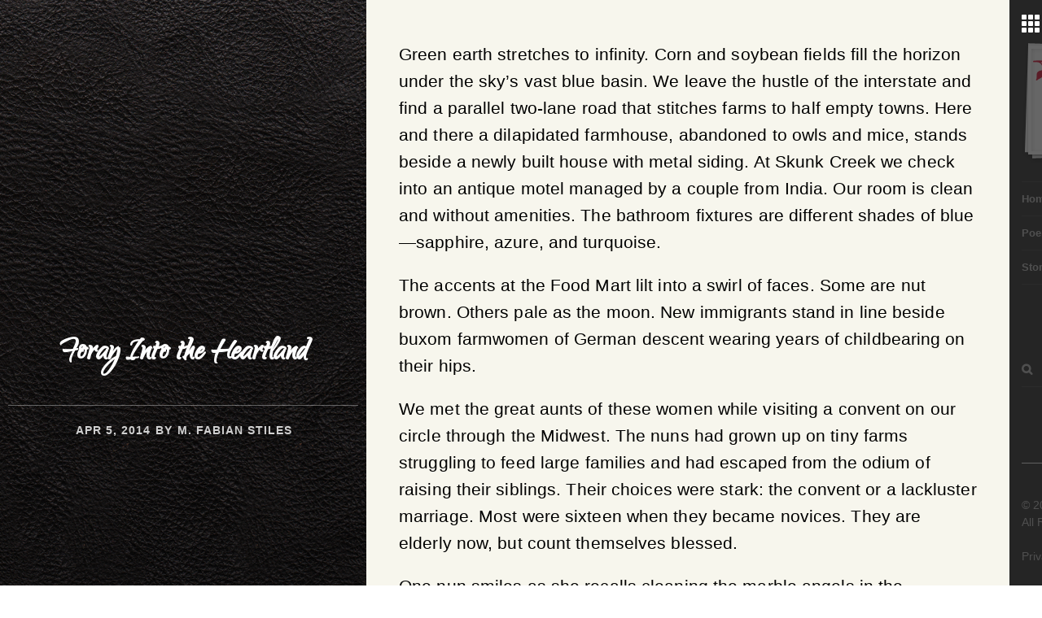

--- FILE ---
content_type: text/html; charset=UTF-8
request_url: http://storystyles.com/foray-into-the-heartland/
body_size: 9133
content:
<!DOCTYPE html>
<html lang="en-US">
<head>
	<meta charset="UTF-8">
	<meta name="HandheldFriendly" content="true" />
	<meta name="viewport" content="width=device-width, initial-scale=1.0, maximum-scale=1.0, user-scalable=no" />

	<link rel="profile" href="http://gmpg.org/xfn/11">
	<link rel="pingback" href="http://storystyles.com/xmlrpc.php">

	<title>Foray Into the Heartland &#8211; Story Styles</title>
<script>(function(d, s, id){
				 var js, fjs = d.getElementsByTagName(s)[0];
				 if (d.getElementById(id)) {return;}
				 js = d.createElement(s); js.id = id;
				 js.src = "//connect.facebook.net/en_US/sdk.js#xfbml=1&version=v2.6";
				 fjs.parentNode.insertBefore(js, fjs);
			   }(document, 'script', 'facebook-jssdk'));</script><link rel='dns-prefetch' href='//w.sharethis.com' />
<link rel='dns-prefetch' href='//maxcdn.bootstrapcdn.com' />
<link rel='dns-prefetch' href='//fonts.googleapis.com' />
<link rel='dns-prefetch' href='//s.w.org' />
<link rel="alternate" type="application/rss+xml" title="Story Styles &raquo; Feed" href="http://storystyles.com/feed/" />
<link rel="alternate" type="application/rss+xml" title="Story Styles &raquo; Comments Feed" href="http://storystyles.com/comments/feed/" />
		<script type="text/javascript">
			window._wpemojiSettings = {"baseUrl":"https:\/\/s.w.org\/images\/core\/emoji\/12.0.0-1\/72x72\/","ext":".png","svgUrl":"https:\/\/s.w.org\/images\/core\/emoji\/12.0.0-1\/svg\/","svgExt":".svg","source":{"concatemoji":"http:\/\/storystyles.com\/wp-includes\/js\/wp-emoji-release.min.js?ver=5.3.20"}};
			!function(e,a,t){var n,r,o,i=a.createElement("canvas"),p=i.getContext&&i.getContext("2d");function s(e,t){var a=String.fromCharCode;p.clearRect(0,0,i.width,i.height),p.fillText(a.apply(this,e),0,0);e=i.toDataURL();return p.clearRect(0,0,i.width,i.height),p.fillText(a.apply(this,t),0,0),e===i.toDataURL()}function c(e){var t=a.createElement("script");t.src=e,t.defer=t.type="text/javascript",a.getElementsByTagName("head")[0].appendChild(t)}for(o=Array("flag","emoji"),t.supports={everything:!0,everythingExceptFlag:!0},r=0;r<o.length;r++)t.supports[o[r]]=function(e){if(!p||!p.fillText)return!1;switch(p.textBaseline="top",p.font="600 32px Arial",e){case"flag":return s([127987,65039,8205,9895,65039],[127987,65039,8203,9895,65039])?!1:!s([55356,56826,55356,56819],[55356,56826,8203,55356,56819])&&!s([55356,57332,56128,56423,56128,56418,56128,56421,56128,56430,56128,56423,56128,56447],[55356,57332,8203,56128,56423,8203,56128,56418,8203,56128,56421,8203,56128,56430,8203,56128,56423,8203,56128,56447]);case"emoji":return!s([55357,56424,55356,57342,8205,55358,56605,8205,55357,56424,55356,57340],[55357,56424,55356,57342,8203,55358,56605,8203,55357,56424,55356,57340])}return!1}(o[r]),t.supports.everything=t.supports.everything&&t.supports[o[r]],"flag"!==o[r]&&(t.supports.everythingExceptFlag=t.supports.everythingExceptFlag&&t.supports[o[r]]);t.supports.everythingExceptFlag=t.supports.everythingExceptFlag&&!t.supports.flag,t.DOMReady=!1,t.readyCallback=function(){t.DOMReady=!0},t.supports.everything||(n=function(){t.readyCallback()},a.addEventListener?(a.addEventListener("DOMContentLoaded",n,!1),e.addEventListener("load",n,!1)):(e.attachEvent("onload",n),a.attachEvent("onreadystatechange",function(){"complete"===a.readyState&&t.readyCallback()})),(n=t.source||{}).concatemoji?c(n.concatemoji):n.wpemoji&&n.twemoji&&(c(n.twemoji),c(n.wpemoji)))}(window,document,window._wpemojiSettings);
		</script>
		<style type="text/css">
img.wp-smiley,
img.emoji {
	display: inline !important;
	border: none !important;
	box-shadow: none !important;
	height: 1em !important;
	width: 1em !important;
	margin: 0 .07em !important;
	vertical-align: -0.1em !important;
	background: none !important;
	padding: 0 !important;
}
</style>
	<link rel='stylesheet' id='wp-block-library-css'  href='http://storystyles.com/wp-includes/css/dist/block-library/style.min.css?ver=5.3.20' type='text/css' media='all' />
<link rel='stylesheet' id='contact-form-7-css'  href='http://storystyles.com/wp-content/plugins/contact-form-7/includes/css/styles.css?ver=5.1.5' type='text/css' media='all' />
<link rel='stylesheet' id='simple-share-buttons-adder-font-awesome-css'  href='//maxcdn.bootstrapcdn.com/font-awesome/4.3.0/css/font-awesome.min.css?ver=5.3.20' type='text/css' media='all' />
<link rel='stylesheet' id='spacexchimp_p005-bootstrap-tooltip-css-css'  href='http://storystyles.com/wp-content/plugins/social-media-buttons-toolbar/inc/lib/bootstrap-tooltip/bootstrap-tooltip.css?ver=4.56' type='text/css' media='all' />
<link rel='stylesheet' id='spacexchimp_p005-frontend-css-css'  href='http://storystyles.com/wp-content/plugins/social-media-buttons-toolbar/inc/css/frontend.css?ver=4.56' type='text/css' media='all' />
<style id='spacexchimp_p005-frontend-css-inline-css' type='text/css'>

                    .sxc-follow-buttons {
                        text-align: center !important;
                    }
                    .sxc-follow-buttons .sxc-follow-button,
                    .sxc-follow-buttons .sxc-follow-button a,
                    .sxc-follow-buttons .sxc-follow-button a img {
                        width: 32px !important;
                        height: 32px !important;
                    }
                    .sxc-follow-buttons .sxc-follow-button {
                        margin: 10px !important;
                    }
                  
</style>
<link rel='stylesheet' id='gup-fonts-css'  href='//fonts.googleapis.com/css?family=Neuton%3A300%2C400%2C700%2C800%26subset%3Dlatin-ext%7CFira+Sans%3A300%2C300italic%2C400%2C400italic%2C700%2C700italic%26subset%3Dlatin-ext%7CPlayfair+Display%3A300%2C400%2C400italic%2C700%26subset%3Dcyrillic%2Clatin-ext&#038;ver=1.0.0' type='text/css' media='all' />
<link rel='stylesheet' id='master-css'  href='http://storystyles.com/wp-content/themes/gup/assets/css/master.css?ver=5.3.20' type='text/css' media='all' />
<link rel='stylesheet' id='gup-style-css'  href='http://storystyles.com/wp-content/themes/gup/style.css?ver=5.3.20' type='text/css' media='all' />
<link rel='stylesheet' id='redux-google-fonts-gup_data-css'  href='http://fonts.googleapis.com/css?family=Qwigley%3A400&#038;ver=1574439411' type='text/css' media='all' />
<script type='text/javascript' src='http://storystyles.com/wp-includes/js/jquery/jquery.js?ver=1.12.4-wp'></script>
<script type='text/javascript' src='http://storystyles.com/wp-includes/js/jquery/jquery-migrate.min.js?ver=1.4.1'></script>
<script id='st_insights_js' type='text/javascript' src='http://w.sharethis.com/button/st_insights.js?publisher=4d48b7c5-0ae3-43d4-bfbe-3ff8c17a8ae6&#038;product=simpleshare'></script>
<script type='text/javascript' src='http://storystyles.com/wp-content/plugins/social-media-buttons-toolbar/inc/lib/bootstrap-tooltip/bootstrap-tooltip.js?ver=4.56'></script>
<script type='text/javascript' src='http://storystyles.com/wp-content/themes/gup/assets/bootstrap-master/assets/javascripts/bootstrap.min.js?ver=1'></script>
<script type='text/javascript' src='http://storystyles.com/wp-content/themes/gup/assets/js/plugins.js?ver=1'></script>
<script type='text/javascript' src='http://storystyles.com/wp-content/themes/gup/assets/js/main.js?ver=1'></script>
<script type='text/javascript' src='http://storystyles.com/wp-content/themes/gup/assets/js/header-scroll.js?ver=1'></script>
<link rel='https://api.w.org/' href='http://storystyles.com/wp-json/' />
<link rel="EditURI" type="application/rsd+xml" title="RSD" href="http://storystyles.com/xmlrpc.php?rsd" />
<link rel="wlwmanifest" type="application/wlwmanifest+xml" href="http://storystyles.com/wp-includes/wlwmanifest.xml" /> 
<link rel='prev' title='PSLAM 90' href='http://storystyles.com/pslam-90/' />
<link rel='next' title='Look' href='http://storystyles.com/look/' />
<meta name="generator" content="WordPress 5.3.20" />
<link rel="canonical" href="http://storystyles.com/foray-into-the-heartland/" />
<link rel='shortlink' href='http://storystyles.com/?p=336' />
<link rel="alternate" type="application/json+oembed" href="http://storystyles.com/wp-json/oembed/1.0/embed?url=http%3A%2F%2Fstorystyles.com%2Fforay-into-the-heartland%2F" />
<link rel="alternate" type="text/xml+oembed" href="http://storystyles.com/wp-json/oembed/1.0/embed?url=http%3A%2F%2Fstorystyles.com%2Fforay-into-the-heartland%2F&#038;format=xml" />
	<style type="text/css">
					.blog-listing-homepage__text .more-link:after {
				background: linear-gradient(transparent,f7f6ed 177px) no-repeat;
			}

			body.get-header-to-left .blog-listing-homepage__article__content,
			body.get-header-to-left .blog-listing-homepage__articles,
			.comments-container,
			.comment-respond,
			html body {
				background: f7f6ed;
			}
			</style>
		<style type="text/css">
		time {
			font-size: 1.3666666666667rem;
		}
		h1, .h1 {
			font-size: 3.4rem;
		}
		h2, .h2 {
			font-size: 2.8rem;
		}
		h3, .h3 {
			font-size: 2.2rem;
		}
		h4, .h4 {
			font-size: 1.7rem;
		}
		h5, .h5 {
			font-size: 1.3rem;
		}
		h6, .h6 {
			font-size: 1.1rem;
		}
		.blog-listing-homepage__article__info h1 a,
		.blog-listing-homepage__article__info h1,
		.blog-listing-homepage__article__info h2 a,
		.blog-listing-homepage__article__info h2 {
			font-size: 4.6rem;
		}
		.blog-listing-homepage__article__info p {
			font-size: 2.2rem;
		}
		.blog-listing-homepage__article-header h2 {
			font-size: 5.8rem;
		}
		.blog-listing-homepage__article-header p {
			font-size: 2.6rem;
		}
		.blog-listing-homepage__text,
		.blog-listing-homepage__text p,
		.blog-listing-homepage__text .more-link,
		.blog-listing-homepage__info__category p,
		.blog-listing-homepage__info__tags p,
		.blog-listing-homepage__leave-comment a {
			font-size: 2.1rem;
		}
		.main-header__logo p {
			font-size: 1.9666666666667rem;
		}
		.blog-listing-homepage__text h2 {
			font-size: 4rem;
		}
		.blog-listing-homepage__text h3,
		.comments-container .title-comments,
		.comment-respond .comment-reply-title,
		.main-header__logo a {
			font-size: 3.4rem;
		}
		.blog-listing-homepage__text blockquote,
		.blog-listing-homepage__text blockquote p {
			font-size: 2.5rem;
		}
		.wp-caption figcaption {
			font-size: 1.1666666666667rem;
		}
		pre {
			font-size: 11.666666666667pt;
		}
		.blog-listing-homepage__share h3,
		.blog-listing-homepage__info__author h3,
		.blog-listing-homepage__info__author h3 a {
			font-size: 2.8rem;
		}
		.blog-listing-homepage__info__author p,
		.comment-list li .right-section .comment-text p {
			font-size: 1.9rem;
		}
		.comment-list li .right-section h4 {
			font-size: 2.3rem;
		}
		.comment-list li .right-section .comment-reply-link,
		.blog-listing-homepage__articles > article footer a,
		.blog-listing-homepage__articles > article footer,
		.blog-listing-homepage__articles > article footer span,
		.blog-listing-homepage__articles > article footer time {
			font-size: 1.2666666666667rem;
		}
		.comment-respond form p {
			font-size: 1.3666666666667rem;
		}
		.form-control,
		select,
		input[type=text],
		input[type=search],
		input[type=email],
		textarea,
		.post-password-form input[type=password],
		.cart-collaterals .input-text,
		.create-account .input-text,
		.login .input-text,
		.btn,
		input[type=submit],
		button[type=submit] {
			font-size: 1.5rem;
		}
		.blog-listing-homepage__articles > article h2 a,
		.blog-listing-homepage__articles > article h2 {
			font-size: 3.1rem;
		}
		.blog-listing-homepage__articles > article p {
			font-size: 1.8rem;
		}
		.blog-listing-homepage__article__page-header h1 {
			font-size: 4.6rem;
		}
	</style>
	<link rel="icon" href="http://storystyles.com/wp-content/uploads/2019/11/cropped-Marlene_Stiles_logo-magenta-1-32x32.png" sizes="32x32" />
<link rel="icon" href="http://storystyles.com/wp-content/uploads/2019/11/cropped-Marlene_Stiles_logo-magenta-1-192x192.png" sizes="192x192" />
<link rel="apple-touch-icon-precomposed" href="http://storystyles.com/wp-content/uploads/2019/11/cropped-Marlene_Stiles_logo-magenta-1-180x180.png" />
<meta name="msapplication-TileImage" content="http://storystyles.com/wp-content/uploads/2019/11/cropped-Marlene_Stiles_logo-magenta-1-270x270.png" />
<style type="text/css" title="dynamic-css" class="options-output">h1, h2, h3, h4, h5, h6, thead, header,.main-header__logo a,h1 a,h1 span,h2 a,h2 span,h3 a,h3 span,h4 a,h4 span,h5 a,h5 span,h6 a,h6 span{font-family:Qwigley;}html, body, div, span, applet, object, iframe,
							p, blockquote,
							a, abbr, acronym, address, big, cite, code,
							del, dfn, em, img, ins, kbd, q, s, samp,
							small, strike, strong, tt, var,
							b, u, i, center,
							dl, dt, dd, ol, ul, li,
							fieldset, form, label, legend,
							table, caption, tbody, tfoot, tr, th, td,
							article, aside, canvas, details, embed,
							figure, figcaption, footer, hgroup,
							menu, nav, output, ruby, section, summary,
							time, mark, audio, video,.main-header__logo p,.blog-listing-homepage__text blockquote{font-family:Arial, Helvetica, sans-serif;}html body,.widget a,.widget .tagcloud a,.widget.widget_calendar caption,.widget.widget_calendar table thead tr th,.widget.widget_calendar table tbody td,.widget.widget_calendar table tbody td a,.widget.widget_search .search-field,.widget p,.main-footer p,.main-footer p a,.blog-listing-homepage__article__info ul li,.blog-listing-homepage__article__info ul li,.blog-listing-homepage__article__info ul li a,.blog-listing-homepage__article__info ul li time,.blog-listing-homepage__articles > article footer a, .blog-listing-homepage__articles > article footer,.blog-listing-homepage__articles > article footer span,.blog-listing-homepage__articles > article footer time,.blog-listing-homepage__article-header ul li,.blog-listing-homepage__article-header ul li,.blog-listing-homepage__article-header ul li a,.blog-listing-homepage__article-header ul li time,.gallery-caption,.tiled-gallery-caption,.comment-respond form *, .comment-respond form,.comment-list li .right-section time,.comment-list li .right-section .comment-reply-link,.main-header__menu > li a,.main-header__menu > li li a,.main-header__menu > li a span,.main-header__menu > li li a span,.mobile-menu-trigger .menu-text{font-family:Arial, Helvetica, sans-serif;}.blog-listing-homepage__article-header h2 a,.blog-listing-homepage__text h1,.blog-listing-homepage__text h2,.blog-listing-homepage__text h3,.blog-listing-homepage__text h4,.blog-listing-homepage__text h5,.blog-listing-homepage__text h6,.blog-listing-homepage__text h1 a, .blog-listing-homepage__text h1 span,.blog-listing-homepage__text h2 a, .blog-listing-homepage__text h2 span,.blog-listing-homepage__text h3 a, .blog-listing-homepage__text h3 span,.blog-listing-homepage__text h4 a, .blog-listing-homepage__text h4 span,.blog-listing-homepage__text h5 a, .blog-listing-homepage__text h5 span,.blog-listing-homepage__text h6 a, .blog-listing-homepage__text h6 span,.blog-listing-homepage__articles > article h2 a, .blog-listing-homepage__articles > article h2{color:#ff0044;}</style></head>
<body class="post-template-default single single-post postid-336 single-format-standard group-blog">

	<div class="main-header-open-overlay-trigger"></div>

	<div class="mobile-menu-trigger">
		<span class="menu-text">
			Menu		</span>
		<span class="glyphicon glyphicon-th" aria-hidden="true"></span>
	</div>

	<div class="header-container">
		<header class="main-header">
			<div class="main-header-open-button-trigger">
				<span class="glyphicon glyphicon-th" aria-hidden="true"></span>
			</div>
			<div class="main-header__logo" itemscope itemtype="http://schema.org/WPHeader">
				<a href="http://storystyles.com/">
											<img src="http://storystyles.com/wp-content/uploads/2019/11/contact-card-sprite-e1574344741158.png" alt="Story Styles">
									</a>
				<p class="main-header__description" itemprop="description">
									</p>
			</div>
			<nav class="main-header__nav" role="navigation" itemscope itemtype="http://schema.org/SiteNavigationElement">
				<h2 class="screen-reader-text sr-only">
					Menu				</h2>
				<nav id="site-navigation" class="menu-container" role="navigation"><ul id="menu-navigation" class="main-header__menu"><li id="menu-item-38" class="menu-item menu-item-type-custom menu-item-object-custom menu-item-home menu-item-has-children menu-item-38"><a href="http://storystyles.com">Home</a>
 <ul class="sub-menu">
	<li id="menu-item-228" class="menu-item menu-item-type-taxonomy menu-item-object-category menu-item-228 menu-item-has-description"><a href="http://storystyles.com/category/announcement/">Announcements<span class="menu-item-description">Stay up to date with the lastest updates!</span></a></li>
	<li id="menu-item-229" class="menu-item menu-item-type-post_type menu-item-object-page menu-item-229"><a href="http://storystyles.com/about-the-author/">About the Author</a></li>
	<li id="menu-item-86" class="menu-item menu-item-type-post_type menu-item-object-page menu-item-86"><a href="http://storystyles.com/links-friends/">Links &#038; Friends</a></li>
</ul>
</li>
<li id="menu-item-226" class="menu-item menu-item-type-taxonomy menu-item-object-category menu-item-226 menu-item-has-description"><a href="http://storystyles.com/category/poem/">Poems<span class="menu-item-description">Here are some of the poems I have written over the last few months. I try and post a new one every month! Be sure to come back and see my newest work!</span></a></li>
<li id="menu-item-227" class="menu-item menu-item-type-taxonomy menu-item-object-category current-post-ancestor current-menu-parent current-post-parent menu-item-227 menu-item-has-description"><a href="http://storystyles.com/category/stories/">Stories<span class="menu-item-description">Here are some of the short stories I have written over the last few months. I try and post a new one every month! Be sure to come back and see my newest work!</span></a></li>
</ul></nav>			</nav>
			<div class="main-header__widgets-container">
				
<aside id="secondary" class="widget-area" role="complementary">
	<section id="custom_html-2" class="widget_text widget widget_custom_html"><div class="textwidget custom-html-widget">
<ul class="sxc-follow-buttons">
<li class="sxc-follow-button">
                                    <a
                                        href="https://www.facebook.com/m.fabianstiles"
                                        data-toggle="tooltip"
                                        title="Facebook"
                                        target="_blank"
                                    >
                                        <img
                                            src="http://storystyles.com/wp-content/plugins/social-media-buttons-toolbar/inc/img/social-media-icons/facebook.png"
                                            alt="Facebook"
                                        />
                                    </a>
                              </li>
<li class="sxc-follow-button">
                                    <a
                                        href="https://www.linkedin.com/in/mfabianstiles/"
                                        data-toggle="tooltip"
                                        title="LinkedIn"
                                        target="_blank"
                                    >
                                        <img
                                            src="http://storystyles.com/wp-content/plugins/social-media-buttons-toolbar/inc/img/social-media-icons/linkedin.png"
                                            alt="LinkedIn"
                                        />
                                    </a>
                              </li>
<li class="sxc-follow-button">
                                    <a
                                        href="m.fabianstiles@gmail.com"
                                        data-toggle="tooltip"
                                        title="Email"
                                        target="_blank"
                                    >
                                        <img
                                            src="http://storystyles.com/wp-content/plugins/social-media-buttons-toolbar/inc/img/social-media-icons/email.png"
                                            alt="Email"
                                        />
                                    </a>
                              </li>
</ul>
<script type='text/javascript'>
                    jQuery(document).ready(function($) {

                        // Enable Bootstrap Tooltips
                        $('[data-toggle="tooltip"]').tooltip();

                    });
               </script></div></section><section id="search-2" class="widget widget_search"><form role="search" method="get" class="search-form" action="http://storystyles.com/">
				<label>
					<span class="screen-reader-text">Search for:</span>
					<input type="search" class="search-field" placeholder="Search &hellip;" value="" name="s" />
				</label>
				<input type="submit" class="search-submit" value="Search" />
			</form></section></aside><!-- #secondary -->
			</div>
		</header>
		<footer class="main-footer">
			<div class="main-footer__copyrights">
				<p>
					<hr style="color:#FFF;"><br>© 2019 Marlene Stiles, StoryStyles.com<br> All Rights Reserved.<br><br> <a href="http://storystyles.com/privacy-policy/">Privacy Policy</a>				</p>
			</div>
					</footer>
	</div>

	<div class="main-content-container">

	<div class="blog-listing-homepage blog-listing-homepage--full-height ">

		

<article id="post-336" class="blog-listing-homepage__article post-336 post type-post status-publish format-standard has-post-thumbnail hentry category-stories" itemscope itemtype="http://schema.org/Article">
	<header style="background-image: url(http://storystyles.com/wp-content/uploads/2019/11/4563281265_e88e11dedc_o.jpg);">
		<figure>
			<img src="http://storystyles.com/wp-content/uploads/2019/11/4563281265_e88e11dedc_o.jpg" alt="">
		</figure>
				<div class="blog-listing-homepage__article__info">
			<!-- DAN EDIT: <div> -->
			<div style="padding: 0 10px 40%;">
				<h2>
					<a href="http://storystyles.com/foray-into-the-heartland/">
						Foray Into the Heartland					</a>
				</h2>
								<ul>
					<li>
						<a href="http://storystyles.com/2014/04/">
							<time datetime="04-5-2014">
								Apr 5, 2014							</time>
						</a>
						by
					</li>
					<li>
						<a href="http://storystyles.com/author/dgragert/" title="Posts by M. Fabian Stiles" rel="author">M. Fabian Stiles</a>					</li>
				</ul>
			</div>
		</div>
			</header>
	<div class="blog-listing-homepage__article__content">
				<div class="blog-listing-homepage__text">
			
<p>Green earth stretches to infinity. Corn and soybean fields fill the horizon under the sky&#8217;s vast blue basin. We leave the hustle of the interstate and find a parallel two-lane road that stitches farms to half empty towns. Here and there a dilapidated farmhouse, abandoned to owls and mice, stands beside a newly built house with metal siding. At Skunk Creek we check into an antique motel managed by a couple from India. Our room is clean and without amenities. The bathroom fixtures are different shades of blue—sapphire, azure, and turquoise.</p>



<p>The accents at the Food Mart lilt into a swirl of faces. Some are nut brown. Others pale as the moon. New immigrants stand in line beside buxom farmwomen of German descent wearing years of childbearing on their hips.</p>



<p>We met the great aunts of these women while visiting a convent on our circle through the Midwest. The nuns had grown up on tiny farms struggling to feed large families and had escaped from the odium of raising their siblings. Their choices were stark: the convent or a lackluster marriage. Most were sixteen when they became novices. They are elderly now, but count themselves blessed.</p>



<p>One nun smiles as she recalls cleaning the marble angels in the adoration chapel with a toothbrush to remove the dust from its sculpted folds. The air in the chapel is as heavy as a ton of feathers. The Hebrew word for holiness, &#8220;kavod,&#8221; is rooted in the word for weight.</p>



<p>The order of sisters who built this chapel three generations ago still maintain a twenty-four hour prayer vigil. Some still wear traditional garb. They have gone bald after decades of wearing wimples and continue covering their heads. A stylishly dressed, middle-aged nun also kneels before the altar. Her pale, golden hair shines like a halo in the soft light filtering through the stained glass windows.</p>



<p>Much of the Midwest hasn&#8217;t aged as gracefully. Many of the antique storefronts in the farm towns we pass through stare at us with empty windows. Others pioneer new languages as they advertise children&#8217;s clothes and baked goods. &#8220;Mundos infantile,&#8221; I read and savor the aroma slipping enticingly through the door of a Somali restaurant. A tinkling bell announces ice cream. The Hispanic vendor sells frozen delicacies from a battered blue cart.</p>



<p>I lick the cool sweetness of a popsicle and study the shorn fields. The fermentation of the yellow stubble stings my nostrils. A locomotive&#8217;s whistle accosts my ears with its piercing blast as a seemingly endless procession of rusty cars rolls over the wide green earth towards skyscraper granaries towering near houses on the verge of collapse.</p>



<p>We take a detour home, past a place identified as Last Chance. It&#8217;s still a dot on the map, but there&#8217;s no town. Only the shell of an abandoned homestead rattles in the wind. The dry-eyed sky taunts the thirsting ground with shadows of clouds while the Earth cries out with parched lips in frequencies too high for the human ear to hear. The voice of the Earth becomes a fine dust that the wind hurls towards the heavens. It is too weak to tear open the clouds. They float tantalizingly in the sky as the wind paws at their soft underbellies.</p>



<p>We feel thirsty ourselves but there is nowhere to stop for a drink. Turning westward, we drive the final stretch home.</p>
<!-- Simple Share Buttons Adder (7.6.21) simplesharebuttons.com --><div class="ssba-classic-2 ssba ssbp-wrap left ssbp--theme-1"><div style="text-align:center"><span class="ssba-share-text">Want to share?</span><br/><a data-site="email" class="ssba_email_share" href="mailto:?subject=Foray%20Into%20the%20Heartland&#038;body=%20http://storystyles.com/foray-into-the-heartland/"><img src="http://storystyles.com/wp-content/plugins/simple-share-buttons-adder/buttons/arbenta/email.png" style="width: 35px;" title="Email" class="ssba ssba-img" alt="Email this to someone" /><div title="email" class="ssbp-text">email</div></a><a data-site="tumblr" class="ssba_tumblr_share" href="http://www.tumblr.com/share/link?url=http://storystyles.com/foray-into-the-heartland/"  target=&quot;_blank&quot; ><img src="http://storystyles.com/wp-content/plugins/simple-share-buttons-adder/buttons/arbenta/tumblr.png" style="width: 35px;" title="tumblr" class="ssba ssba-img" alt="Share on Tumblr" /><div title="Tumblr" class="ssbp-text">Tumblr</div></a><a data-site='pinterest' class='ssba_pinterest_share' href='javascript:void((function()%7Bvar%20e=document.createElement(&apos;script&apos;);e.setAttribute(&apos;type&apos;,&apos;text/javascript&apos;);e.setAttribute(&apos;charset&apos;,&apos;UTF-8&apos;);e.setAttribute(&apos;src&apos;,&apos;//assets.pinterest.com/js/pinmarklet.js?r=&apos;+Math.random()*99999999);document.body.appendChild(e)%7D)());'><img src="http://storystyles.com/wp-content/plugins/simple-share-buttons-adder/buttons/arbenta/pinterest.png" style="width: 35px;" title="Pinterest" class="ssba ssba-img" alt="Pin on Pinterest" /><div title="Pinterest" class="ssbp-text">Pinterest</div></a><a data-site="" class="ssba_twitter_share" href="http://twitter.com/share?url=http://storystyles.com/foray-into-the-heartland/&amp;text=Foray%20Into%20the%20Heartland%20"  target=&quot;_blank&quot; ><img src="http://storystyles.com/wp-content/plugins/simple-share-buttons-adder/buttons/arbenta/twitter.png" style="width: 35px;" title="Twitter" class="ssba ssba-img" alt="Tweet about this on Twitter" /><div title="Twitter" class="ssbp-text">Twitter</div></a><a data-site="linkedin" class="ssba_linkedin_share ssba_share_link" href="http://www.linkedin.com/shareArticle?mini=true&amp;url=http://storystyles.com/foray-into-the-heartland/"  target=&quot;_blank&quot; ><img src="http://storystyles.com/wp-content/plugins/simple-share-buttons-adder/buttons/arbenta/linkedin.png" style="width: 35px;" title="LinkedIn" class="ssba ssba-img" alt="Share on LinkedIn" /><div title="Linkedin" class="ssbp-text">Linkedin</div></a><a data-site="" class="ssba_facebook_share" href="http://www.facebook.com/sharer.php?u=http://storystyles.com/foray-into-the-heartland/"  target="_blank" ><img src="http://storystyles.com/wp-content/plugins/simple-share-buttons-adder/buttons/arbenta/facebook.png" style="width: 35px;" title="Facebook" class="ssba ssba-img" alt="Share on Facebook" /><div title="Facebook" class="ssbp-text">Facebook</div></a></div></div>		</div>
				
			<div class="blog-listing-homepage__info">
				<div class="blog-listing-homepage__info__category">
					<p>
					Published in <a href="http://storystyles.com/category/stories/">Stories </a>					</p>
				</div>
				<div class="blog-listing-homepage__info__tags">
									</div>
												
			</div>
		</footer>
	</div>
				</article>


	</div>


	</div>

<link rel='stylesheet' id='simple-share-buttons-adder-ssba-css'  href='http://storystyles.com/wp-content/plugins/simple-share-buttons-adder/css/ssba.css?ver=5.3.20' type='text/css' media='all' />
<style id='simple-share-buttons-adder-ssba-inline-css' type='text/css'>
	.ssba {
									
									
									
									-moz-border-radius: 10px; -webkit-border-radius: 10px; -khtml-border-radius: 10px;  border-radius: 10px; -o-border-radius: 10px;
								}
								.ssba img
								{
									width: 35px !important;
									padding: 6px;
									border:  0;
									box-shadow: none !important;
									display: inline !important;
									vertical-align: middle;
									box-sizing: unset;
								}
								
								.ssba-classic-2 .ssbp-text {
									display: none!important;
								}
								
								.ssba .fb-save
								{
								padding: 6px;
								line-height: 30px; }
								.ssba, .ssba a
								{
									text-decoration:none;
									background: none;
									
									font-size: 14px;
									color: #ff2e69!important;
									font-weight: normal;
								}
								

			   #ssba-bar-2 .ssbp-bar-list {
					max-width: 48px!important;;
			   }
			   #ssba-bar-2 .ssbp-bar-list li a {height: 48px!important; width: 48px!important; 
				}
				#ssba-bar-2 .ssbp-bar-list li a:hover {
				}
					
				#ssba-bar-2 .ssbp-bar-list li a::before {line-height: 48px!important;; font-size: 18px;}
				#ssba-bar-2 .ssbp-bar-list li a:hover::before {}
				#ssba-bar-2 .ssbp-bar-list li {
				margin: 0px 0!important;
				}@media only screen and ( max-width: 750px ) {
				#ssba-bar-2 {
				display: block;
				}
			}
@font-face {
				font-family: 'ssbp';
				src:url('http://storystyles.com/wp-content/plugins/simple-share-buttons-adder/fonts/ssbp.eot?xj3ol1');
				src:url('http://storystyles.com/wp-content/plugins/simple-share-buttons-adder/fonts/ssbp.eot?#iefixxj3ol1') format('embedded-opentype'),
					url('http://storystyles.com/wp-content/plugins/simple-share-buttons-adder/fonts/ssbp.woff?xj3ol1') format('woff'),
					url('http://storystyles.com/wp-content/plugins/simple-share-buttons-adder/fonts/ssbp.ttf?xj3ol1') format('truetype'),
					url('http://storystyles.com/wp-content/plugins/simple-share-buttons-adder/fonts/ssbp.svg?xj3ol1#ssbp') format('svg');
				font-weight: normal;
				font-style: normal;

				/* Better Font Rendering =========== */
				-webkit-font-smoothing: antialiased;
				-moz-osx-font-smoothing: grayscale;
			}
</style>
<script type='text/javascript'>
/* <![CDATA[ */
var wpcf7 = {"apiSettings":{"root":"http:\/\/storystyles.com\/wp-json\/contact-form-7\/v1","namespace":"contact-form-7\/v1"}};
/* ]]> */
</script>
<script type='text/javascript' src='http://storystyles.com/wp-content/plugins/contact-form-7/includes/js/scripts.js?ver=5.1.5'></script>
<script type='text/javascript' src='http://storystyles.com/wp-content/plugins/simple-share-buttons-adder/js/ssba.js?ver=5.3.20'></script>
<script type='text/javascript'>
Main.boot( [] );
</script>
<script type='text/javascript' src='http://storystyles.com/wp-includes/js/wp-embed.min.js?ver=5.3.20'></script>

</body>
</html>


--- FILE ---
content_type: text/javascript
request_url: http://storystyles.com/wp-content/themes/gup/assets/js/main.js?ver=1
body_size: 1272
content:
<!-- ================================================== -->
<!-- =============== START STARTER JS ================ -->
<!-- ================================================== -->
	
jQuery(document).ready(function(){
	
	"use strict";

	// FitVides Option
	jQuery("html").fitVids({ customSelector: "iframe"});

	// LightBox Options
	jQuery(".attachment , .lightbox , .single-post-conten , a[rel=gallery-single], a[href*=uploads], figure[id*=attachment] a").fluidbox();

	if ( jQuery('li.menu-item-has-children').length ) {

		jQuery('li.menu-item-has-children').each(function(){

			var $this = jQuery(this),
				arrowHTML = '<i class="fa fa-angle-down"></i>';

			$this.prepend(arrowHTML);

			$this.find('> i').on('click',function(){

				$this.find('ul').slideToggle(200);

			});

		});

	}

	if ( jQuery('.blog-listing-homepage--full-height , .blog-listing-homepage--full-height-static').length ) {

		var blogArticlesFullScreenHeight = {

				'init':	function(){

					jQuery('.blog-listing-homepage--full-height .blog-listing-homepage__article , .blog-listing-homepage--full-height-static .blog-listing-homepage__article').each(function(){

						var $this 	= jQuery(this),
							windowH = jQuery(window).height();

						$this.css('min-height',windowH);
						$this.find('> header').css('min-height',windowH);

					});

				}

			}

		if ( jQuery('.blog-listing-homepage--full-height').length ) {

			jQuery('.blog-listing-homepage--full-height .blog-listing-homepage__article').each(function(){

				var $this 					= jQuery(this),
					ifIsFixToTop 			= 'isFalse',
					ifIsFixToBottom 		= 'isFalse',
					ifIsFixToNone 			= 'isFalse';

				var blogArticlesFullScreenScroll = {

					'init': function(){

						var thisHeight				= $this.height(),
							thisOffsetTop			= $this.offset().top,
							thisOffsetBottom		= thisOffsetTop + thisHeight,
							thisHeader 				= $this.find('> header'),
							offsetTopFeaturedImage 	= thisHeader.offset().top,
							windowHeight 			= jQuery(window).height(),
							windowScroll 			= jQuery(window).scrollTop(),
							windowScrollBottom 		= windowScroll + windowHeight,
							headerFixClasses		= {
								'toTop'				: 'fix-to-top',
								'toBottom'			: 'fix-to-bottom'
							};

						if ( windowScroll >= thisOffsetTop && windowScrollBottom < thisOffsetBottom ) {

							if ( ifIsFixToTop === 'isFalse' ) {

								thisHeader.addClass(headerFixClasses.toTop);

								thisHeader.removeClass(headerFixClasses.toBottom);

								ifIsFixToTop = 'isTrue';

								ifIsFixToBottom = 'isFalse';

								ifIsFixToNone = 'isFalse';

							}

						} else if ( windowScrollBottom >= thisOffsetBottom ) {

							if ( ifIsFixToBottom === 'isFalse' ) {

								thisHeader.addClass(headerFixClasses.toBottom);

								thisHeader.removeClass(headerFixClasses.toTop);

								ifIsFixToBottom = 'isTrue';

								ifIsFixToTop = 'isFalse';

							}

						} else if ( windowScroll < thisOffsetTop ) {

							if ( ifIsFixToNone === 'isFalse' ) {

								thisHeader.removeClass(headerFixClasses.toBottom);

								thisHeader.removeClass(headerFixClasses.toTop);

								ifIsFixToTop = 'isFalse';

								ifIsFixToNone = 'isTrue';

							}

						}
					}

				}

				blogArticlesFullScreenScroll.init();

				jQuery(window).scroll(function(){

					blogArticlesFullScreenScroll.init();

				});

			});

		}

		blogArticlesFullScreenHeight.init();

	}

	if ( jQuery('.main-header-open-button-trigger, .main-header-open-overlay-trigger , .mobile-menu-trigger').length ) {

		jQuery('.main-header-open-button-trigger, .main-header-open-overlay-trigger , .mobile-menu-trigger').on('click',function(){

			jQuery('body').toggleClass('menu-is-opened');

			jQuery(".attachment , .lightbox , .single-post-conten , a[rel=gallery-single]").fluidbox('close');

		});

	}

	if ( jQuery('.blog-listing-homepage--full-height-static').length ) {

		jQuery('body').addClass('get-header-to-left-expanded');

	}

	if ( jQuery('.mobile-menu-trigger').length ) {

		var mobileTriggetScroll = 'isFalse',
			hideScroll = 'isFalse',
			lastScroll = jQuery(window).scrollTop();

		jQuery(window).scroll(function(){

			var actualScroll = jQuery(window).scrollTop(),
				topActive = 0;

			if ( actualScroll > topActive) {

				if ( mobileTriggetScroll === 'isFalse' ) {

					jQuery('.mobile-menu-trigger').addClass('active-top');

					mobileTriggetScroll = 'isTrue';

				}

			} else {

				if ( mobileTriggetScroll === 'isTrue' ) {

					jQuery('.mobile-menu-trigger').removeClass('active-top');

					mobileTriggetScroll = 'isFalse';

				}

			}

			if ( actualScroll > lastScroll ) {

				if ( hideScroll === 'isFalse' ) {

					jQuery('.mobile-menu-trigger').addClass('hide-menu');

					hideScroll = 'isTrue';

				}

			} else {

				if ( hideScroll === 'isTrue' ) {

					jQuery('.mobile-menu-trigger').removeClass('hide-menu');

					hideScroll = 'isFalse';

				}

			}

			lastScroll = jQuery(window).scrollTop();

		});

	}

	jQuery(window).resize(function(){

		if ( jQuery('.blog-listing-homepage--full-height').length ) {

			blogArticlesFullScreenHeight.init();
			
		}

	});

});

<!-- ================================================== -->
<!-- =============== END STARTER JS ================ -->
<!-- ================================================== -->

--- FILE ---
content_type: text/javascript
request_url: http://storystyles.com/wp-content/themes/gup/assets/js/header-scroll.js?ver=1
body_size: 1259
content:
// header-scroll.js v0.5.0
// author: Kadar Claudiu
// team: StylishThemes
// team URL: http://stylishthemes.co

jQuery(window).load(function(){

// global variables
var windowSelector 			= jQuery(window),
	documentSelector		= jQuery(document),
	headerSelector			= jQuery('.main-header'),
	footerSelector			= jQuery('.main-footer'),

	windowScroll 			= windowSelector.scrollTop(),
	windowHeight 			= windowSelector.height(),
	documentHeight 			= documentSelector.height(),

	footerHeight			= footerSelector.outerHeight(),

	headerHeight			= headerSelector.outerHeight(),

	headerBottomPosition	= windowScroll + windowHeight,
	headerBottomDifference	= documentHeight - headerBottomPosition,

	headerViewPort			= windowHeight - footerHeight,
	headerDifference 		= headerHeight - headerViewPort,
	headerMarginTop 		= headerSelector.css('margin-top'),
	documentWithoutHeader 	= documentHeight - headerHeight,
	headerMarginTopClean	= parseInt(headerMarginTop,10),

	fisrtOffsetTop			= windowSelector.scrollTop(),

	fixClasses				= {
		'onTop'				: 'main-header--fix-to-top',
		'onBottom'			: 'main-header--fix-to-bottom',
		'withScroll'		: 'main-header--with-scroll'
	};


// headerScroll
// this is the main core of this script
// the place where all happens
var headerScroll = {

	// here we store the code who is responsible with
	// handling header when we enter in the website
	'firstEnter': function(){

		// if we have enough space on the top of the page, we set header on the bottom
		// if we have enough space on the bottom of the page, we set header on the top
		// if we haven't enough space on the top or bottom of the page, we add an scrollbar for header
		if ( headerBottomDifference <= headerDifference && documentHeight > windowHeight + headerDifference ) {

			var headerForBottomMt = -(headerBottomDifference - headerDifference);

			headerSelector.addClass(fixClasses.onBottom);

			headerSelector.css('margin-top',-headerForBottomMt);

		} else if ( headerBottomDifference > headerDifference ) {} else {

			headerSelector.addClass(fixClasses.withScroll);

			headerSelector.css('height',headerViewPort);

		}

	},

	// here we store the code who is responsible with
	// handling header when we scrolling the page
	'scroll': function(){

		lastTopPosition 		= windowSelector.scrollTop(),
		lastGoTopPosition 		= windowSelector.scrollTop(),
		footerHeight			= footerSelector.outerHeight(),
		windowHeight 			= windowSelector.height(),
		headerHeight			= headerSelector.outerHeight()
		headerViewPort			= windowHeight - footerHeight,
		headerDifference 		= headerHeight - headerViewPort;
		var headerOffsetTopStop,
			headerIsOnBottom	= 'isOnTheBottom',
			headerOffsetTopStop = headerSelector.offset().top;

		if ( headerIsOnBottom === 'isOnTheBottom' ) {

			headerOffsetTopStop = headerSelector.offset().top;

			headerIsOnBottom = 'isOnTheBottomStop';

		}

		if ( headerHeight < headerViewPort ) {

			headerSelector.css('max-height',headerViewPort);

		}

		windowSelector.scroll(function(){

			windowScroll 					= windowSelector.scrollTop(),
			windowHeight 					= windowSelector.height(),
			headerHeight					= headerSelector.outerHeight(),
			footerHeight					= footerSelector.outerHeight(),
			headerBottomPosition			= windowScroll + windowHeight,
			documentHeight 					= documentSelector.height(),
			headerViewPort					= windowHeight - footerHeight,
			headerBottomDifference			= documentHeight - headerBottomPosition,
			headerDifference 				= headerHeight - headerViewPort,
			headerOffsetTop 				= headerSelector.offset().top,
			headerMarginTop 				= headerSelector.css('margin-top'),
			headerMarginTopClean			= parseInt(headerMarginTop,10);
			var headerContentIsOnTheBottom 	= 'isFalse',
				headerContentIsOnTheTop 	= 'isFalse';

			if ( headerDifference > 0 ) {

				if ( headerMarginTopClean == (-headerDifference) ) {

					headerContentIsOnTheBottom = 'isTrue';

				} else if ( headerMarginTopClean == headerDifference ) {

					headerContentIsOnTheTop = 'isTrue';

				}

				if ( headerMarginTopClean < 0 ) {

					headerMarginTopClean = -headerMarginTopClean;

				}

				if ( windowScroll > lastTopPosition ) {

					if ( headerOffsetTopStop <= windowScroll ) {

						if ( headerMarginTopClean < headerDifference ) {

							headerSelector.css('margin-top', headerOffsetTopStop-windowScroll);

						} else if ( headerMarginTopClean >= headerDifference ) {

							headerSelector.css('margin-top', -headerDifference);

							if ( headerContentIsOnTheBottom === 'isTrue' ) {

								headerOffsetTopStop = headerSelector.offset().top;

							}

						}

					}

				} else {

					var headerMarginTopForUp = windowScroll - headerOffsetTopStop;

					if ( headerMarginTopForUp <= 0 ) {

						headerSelector.css('margin-top', 0);

						headerOffsetTopStop = headerSelector.offset().top;

					} else {

						headerSelector.css('margin-top', -(windowScroll - headerOffsetTopStop));

					}

				}

				lastTopPosition = windowSelector.scrollTop();

			}

		});

	},

	// here we activate all the functions
	'init': function(){

		this.firstEnter();
		this.scroll();

	}

}

// we activate headerScroll
headerScroll.init();

});